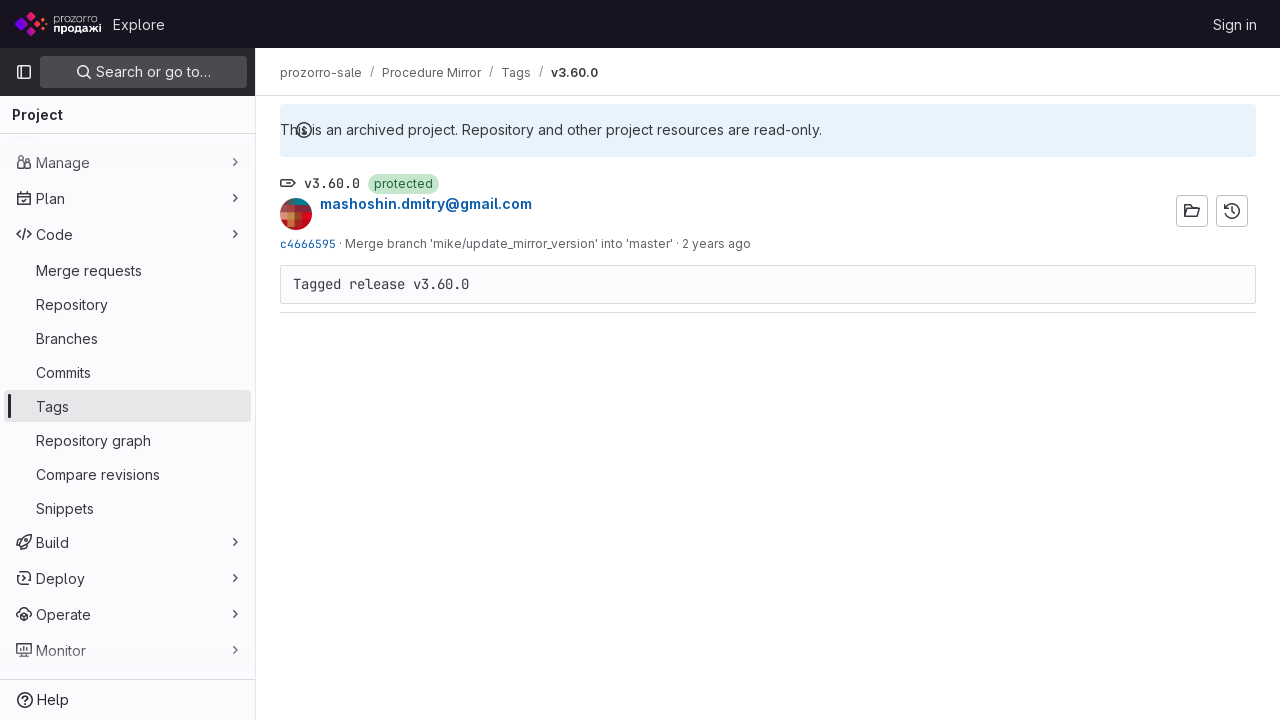

--- FILE ---
content_type: text/javascript; charset=utf-8
request_url: https://gitlab.prozorro.sale/assets/webpack/pages.projects.tags.show.0f2b0a32.chunk.js
body_size: 1687
content:
(this.webpackJsonp=this.webpackJsonp||[]).push([[1099],{326:function(t,e,n){n("HVBj"),n("tGlJ"),t.exports=n("EQnY")},EQnY:function(t,e,n){"use strict";n.r(e);var a=n("LMtk");Object(a.a)()},LMtk:function(t,e,n){"use strict";n.d(e,"a",(function(){return _}));var a=n("ewH8"),o=n("1cpz"),s=n("4lAS"),i=n("PrLL"),r=n("30su"),l=n("NmEs"),d=n("Qhxq"),c=n("/lV4"),g=n("7xOh"),u=Object(g.a)();const m={modalTitle:Object(c.s__)("TagsPage|Permanently delete tag?"),modalTitleProtectedTag:Object(c.s__)("TagsPage|Permanently delete protected tag?"),modalMessage:Object(c.s__)("TagsPage|Deleting the %{strongStart}%{tagName}%{strongEnd} tag cannot be undone."),modalMessageProtectedTag:Object(c.s__)("TagsPage|Deleting the %{strongStart}%{tagName}%{strongEnd} protected tag cannot be undone."),cancelButtonText:Object(c.s__)("TagsPage|Cancel, keep tag"),confirmationText:Object(c.s__)("TagsPage|Are you sure you want to delete this tag?"),confirmationTextProtectedTag:Object(c.s__)("TagsPage|Please type the following to confirm:"),deleteButtonText:Object(c.s__)("TagsPage|Yes, delete tag"),deleteButtonTextProtectedTag:Object(c.s__)("TagsPage|Yes, delete protected tag")};var p={csrf:d.a,components:{GlModal:o.a,GlButton:s.a,GlFormInput:i.a,GlSprintf:r.a},data:()=>({isProtected:!1,tagName:"",path:"",enteredTagName:"",modalId:"delete-tag-modal"}),computed:{title(){const t=this.isProtected?this.$options.i18n.modalTitleProtectedTag:this.$options.i18n.modalTitle;return Object(c.sprintf)(t,{tagName:this.tagName})},message(){const t=this.isProtected?this.$options.i18n.modalMessageProtectedTag:this.$options.i18n.modalMessage;return Object(c.sprintf)(t,{tagName:this.tagName})},undoneWarning(){return Object(c.sprintf)(this.$options.i18n.undoneWarning,{buttonText:this.buttonText})},confirmationText(){return Object(c.sprintf)(this.$options.i18n.confirmationText,{tagName:this.tagName})},buttonText(){return this.isProtected?this.$options.i18n.deleteButtonTextProtectedTag:this.$options.i18n.deleteButtonText},tagNameConfirmed(){return this.enteredTagName===this.tagName},deleteButtonDisabled(){return this.isProtected&&!this.tagNameConfirmed}},mounted(){u.$on("openModal",this.openModal);for(const t of document.querySelectorAll(".js-delete-tag-button"))t.addEventListener("click",this.deleteTagBtnListener.bind(this,t))},destroyed(){u.$off("openModal",this.openModal);for(const t of document.querySelectorAll(".js-delete-tag-button"))t.removeEventListener("click",this.deleteTagBtnListener.bind(this,t))},methods:{deleteTagBtnListener(t){return this.openModal({...t.dataset,isProtected:Object(l.K)(t.dataset.isProtected)})},openModal({isProtected:t,tagName:e,path:n}){this.enteredTagName="",this.isProtected=t,this.tagName=e,this.path=n,this.$refs.modal.show()},submitForm(){this.deleteButtonDisabled||this.$refs.form.submit()},closeModal(){this.$refs.modal.hide()}},i18n:m},f=n("tBpV"),h=Object(f.a)(p,(function(){var t=this,e=t._self._c;return e("gl-modal",{ref:"modal",attrs:{size:"sm","modal-id":t.modalId,title:t.title},scopedSlots:t._u([{key:"modal-footer",fn:function(){return[e("div",{staticClass:"gl-m-0 gl-flex gl-flex-row gl-flex-wrap gl-justify-end"},[e("gl-button",{attrs:{"data-testid":"delete-tag-cancel-button"},on:{click:t.closeModal}},[t._v("\n        "+t._s(t.$options.i18n.cancelButtonText)+"\n      ")]),t._v(" "),e("div",{staticClass:"gl-mr-3"}),t._v(" "),e("gl-button",{ref:"deleteTagButton",attrs:{disabled:t.deleteButtonDisabled,variant:"danger","data-testid":"delete-tag-confirmation-button"},on:{click:t.submitForm}},[t._v(t._s(t.buttonText))])],1)]},proxy:!0}])},[e("div",{attrs:{"data-testid":"modal-message"}},[e("gl-sprintf",{attrs:{message:t.message},scopedSlots:t._u([{key:"strong",fn:function({content:n}){return[e("strong",[t._v(" "+t._s(n)+" ")])]}}])})],1),t._v(" "),e("p",{staticClass:"gl-mt-4"},[e("gl-sprintf",{attrs:{message:t.confirmationText},scopedSlots:t._u([{key:"strong",fn:function({content:n}){return[e("strong",[t._v("\n          "+t._s(n)+"\n        ")])]}}])})],1),t._v(" "),e("form",{ref:"form",attrs:{action:t.path,method:"post"},on:{submit:function(e){return e.preventDefault(),t.submitForm.apply(null,arguments)}}},[t.isProtected?e("div",{staticClass:"gl-mt-4"},[e("p",[e("gl-sprintf",{attrs:{message:t.$options.i18n.confirmationTextProtectedTag},scopedSlots:t._u([{key:"strong",fn:function({content:e}){return[t._v("\n            "+t._s(e)+"\n          ")]}}],null,!1,777410153)}),t._v(" "),e("code",[t._v(" "+t._s(t.tagName)+" ")]),t._v(" "),e("gl-form-input",{staticClass:"gl-mt-4",attrs:{name:"delete_tag_input",type:"text","aria-labelledby":"input-label",autocomplete:"off"},model:{value:t.enteredTagName,callback:function(e){t.enteredTagName=e},expression:"enteredTagName"}})],1)]):t._e(),t._v(" "),e("input",{ref:"method",attrs:{type:"hidden",name:"_method",value:"delete"}}),t._v(" "),e("input",{attrs:{type:"hidden",name:"authenticity_token"},domProps:{value:t.$options.csrf.token}})])])}),[],!1,null,null,null).exports;function _(){const t=document.querySelector(".js-delete-tag-modal");return!!t&&new a.default({el:t,render:t=>t(h)})}}},[[326,1,0,2]]]);
//# sourceMappingURL=pages.projects.tags.show.0f2b0a32.chunk.js.map